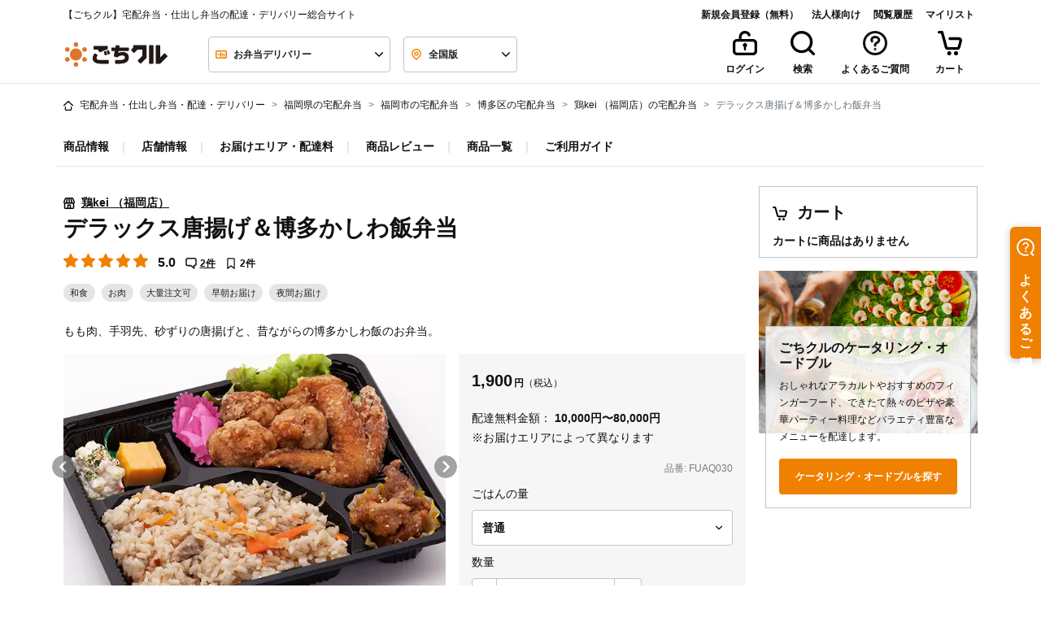

--- FILE ---
content_type: text/css
request_url: https://gochikuru.com/assets/static/chunks/store-fixed-bottom-bar-for-item.chunk.css?id=e2b9b446cbe97705dcaf
body_size: -56
content:
.fixed-bottom-bar-wrapper[data-v-62f2fdbf]{display:grid;grid-template-columns:1fr 2fr 1fr}

--- FILE ---
content_type: application/javascript
request_url: https://gochikuru.com/assets/static/pages/product.js?id=b0efcae1f36b765ad684
body_size: 4340
content:
(()=>{"use strict";var e,t,r={10299:(e,t,r)=>{r(19620),r(57762),r(39813),r(15144),r(75369),r(99766),r(93863),r(9087),r(95165),r(54913),r(4570),r(95853),r(76209),r(48951),r(95502),r(70489),r(93386),r(76648),r(55771),r(82392),r(72335),r(74896),r(94521),r(29147),r(41318),r(84352),r(15327),r(15909),r(57509),r(79584),r(40345),r(99134),r(67901),r(46592),r(64509),r(34419),r(91933),r(55538),r(39497),r(4104),r(60210),r(56576),r(84437),r(88050),r(11430),r(7531),r(85039),r(87146),r(48236),r(22642),r(84614),r(81895),r(53e3),r(54300),r(6328),r(93191),r(17482),r(38451),r(69318),r(65032),r(79073),r(88647),r(73822),r(27594),r(66517),r(68583),r(7103),r(82586),r(92552),r(4376),r(11879),r(52650),r(31104),r(21883),r(35433),r(55e3),r(15932),r(5443),r(26316),r(8301),r(39638),r(4040),r(68305),r(20341),r(74701),r(78604),r(71632),r(99650),r(32820),r(87360),r(89011),r(54591),r(47334),r(32405),r(17224),r(7083),r(69213),r(38437),r(12220),r(28872),r(62220),r(82975),r(76549),r(95380),r(45693),r(23483),r(44894),r(42818),r(10177),r(28543),r(3559),r(84153),r(20062),r(60521),r(45706),r(48699),r(14702),r(30333),r(51220),r(72087),r(98066),r(8537),r(17925),r(2490),r(79397),r(98163),r(18772),r(75417),r(35890),r(7452),r(48318),r(71914);var a=r(62893),o=r(70117),n=r(10687),l=r(66368),d=r(60609),u=r(84734),i=r(86389),f=r(29238),c=r(99298),s=r(66212),p=r(52081),m=r(8522),v=r(8275),b=r(23917),h=r(39821),g=r(15319),y=r(8856),A=r(5614),B=r(93760),S=r(93311),C=r(68241),k=r(51423),w=r(55694),x=r(54440),P=r(40613),T=r(38936),F=r(69887),I=r(32498),O=r(3288),E=r(78234),N=r(27185),M=r(27494),j=r(1191),L=r(6819),R=r(85262),H=r(20466),G=r(73187),_=r(63197),$=r(27050),X=r(69219),Y=r(7830),D=r(61569),q=r(1960),U=r(22237),J=r(4662),V=r(35974),Z=r(5577),z=(r(5565),r(30347),r(10162)),K=r(70169),W=r(39412),Q=r(62368),ee=r(30968),te=r(11442),re=r(52578),ae=r(95154),oe=r(24499),ne=r(54896),le=r(28028),de=r(99542),ue=r(66704),ie=r(75532),fe=r(66082),ce=r(75216),se=r(55279),pe=r(24276),me=r.n(pe),ve=r(88299),be=r(76495),he=r(44580),ge=r(40173),ye=r(53719),Ae=r(42197),Be=r(85644);a.default.use(z.l),a.default.component("BModal",K.i),a.default.directive("b-modal",W.u),a.default.component("BFormInvalidFeedback",Q.t),a.default.directive("b-form-invalid-feedback",Q.t),a.default.component("BFormGroup",ee.a),a.default.directive("b-form-group",ee.a),a.default.component("BFormInput",te.b),a.default.directive("b-form-input",te.b),a.default.component("BFormTextarea",re.b),a.default.directive("b-form-textarea",re.b),a.default.component("BTooltip",ae.u),a.default.directive("b-tooltip",ae.u),a.default.component("BContainer",oe.M),a.default.directive("b-container",oe.M),a.default.component("BFormCheckbox",ne.G),a.default.directive("b-form-checkbox",ne.G),a.default.component("BRow",le.L),a.default.directive("b-row",le.L),a.default.component("BCol",de.T),a.default.directive("b-col",de.T),a.default.component("BForm",ue.Z),a.default.directive("b-form",ue.Z),a.default.component("BButton",ie.P),a.default.directive("b-button",ie.P),a.default.component("BPopover",fe.u),a.default.directive("b-popover",ce.q),a.default.component("BFormSelect",se.J),a.default.directive("b-form-select",se.J),a.default.use(me(),{}),a.default.prototype.$http=ve.A,a.default.prototype.$httpBusinessAccount=be.A,a.default.use(ge.Ay);var Se=new ge.Ay({mode:"history"});a.default.filter("currency",ye.Gl),a.default.filter("striptags",ye.Mn),a.default.use(Ae.Ay),(0,Be.a)(a.default,"production"),r(8271),r(91578),new a.default({store:he.A,router:Se,components:{SevereSelectionHorizontal:v.default,Shop:B.default,PeculiarVideo:p.default,Items:l.default,AddFavoriteStore:C.default,CampaignPointBadge:A.default,PriceRange:u.default,Peculiar:s.default,ItemPrice:d.default,MatchHeight:S.default,Cart:o.default,RecommendShops:b.default,ListCollapse:y.default,SevereSelection:m.default,AddHistory:n.default,AddItem:f.default,AddFavoriteItem:k.default,AddItemToMylistButton:w.default,AddItemToMylistModal:x.default,MylistAddedNotificationBar:P.default,Delivery:i.default,Mail:c.default,RankingItems:h.default,ReviewAndFavoriteInfo:g.A,Service:T.default,SaveCookie:F.default,Icon:I.default,HeaderNav:O.default,HeaderNavUpper:E.default,Drawer:N.default,HeaderSearch:M.default,SetCookieAddress:j.default,LoginModal:L.default,Guide:R.default,HistoryWidget:H.default,ReviewList:G.default,ItemReview:_.default,ItemReviews:$.default,ReviewStars:X.default,Classification:Y.A,GochikuruBusinessBanner:D.default,VerifyEmailBanner:q.default,NotificationBar:U.default,GtmPushComponent:J.A,Tag:V.default,StoreCoupon:Z.default,FixedBottomBarForItem:function(){return Promise.all([r.e(4206),r.e(4657)]).then(r.bind(r,27908))}}}).$mount("#app")},66212:(e,t,r)=>{r.d(t,{default:()=>n});var a=r(9313),o=r(82164);const n=(0,r(14486).A)(o.A,a.X,a.Y,!1,null,"862f4944",null).exports},52081:(e,t,r)=>{r.d(t,{default:()=>n});var a=r(63704),o=r(42897);const n=(0,r(14486).A)(o.A,a.X,a.Y,!1,null,"c1b3391a",null).exports},35974:(e,t,r)=>{r.d(t,{default:()=>n});var a=r(91329),o=r(86581);const n=(0,r(14486).A)(o.A,a.X,a.Y,!1,null,"2ba808fa",null).exports},66368:(e,t,r)=>{r.d(t,{default:()=>n});var a=r(80483),o=r(33621);const n=(0,r(14486).A)(o.A,a.X,a.Y,!1,null,null,null).exports},84734:(e,t,r)=>{r.d(t,{default:()=>n});var a=r(16472),o=r(5600);const n=(0,r(14486).A)(o.A,a.X,a.Y,!1,null,null,null).exports}},a={};function o(e){var t=a[e];if(void 0!==t)return t.exports;var n=a[e]={id:e,loaded:!1,exports:{}};return r[e].call(n.exports,n,n.exports,o),n.loaded=!0,n.exports}o.m=r,o.amdO={},e=[],o.O=(t,r,a,n)=>{if(!r){var l=1/0;for(f=0;f<e.length;f++){for(var[r,a,n]=e[f],d=!0,u=0;u<r.length;u++)(!1&n||l>=n)&&Object.keys(o.O).every((e=>o.O[e](r[u])))?r.splice(u--,1):(d=!1,n<l&&(l=n));if(d){e.splice(f--,1);var i=a();void 0!==i&&(t=i)}}return t}n=n||0;for(var f=e.length;f>0&&e[f-1][2]>n;f--)e[f]=e[f-1];e[f]=[r,a,n]},o.n=e=>{var t=e&&e.__esModule?()=>e.default:()=>e;return o.d(t,{a:t}),t},o.d=(e,t)=>{for(var r in t)o.o(t,r)&&!o.o(e,r)&&Object.defineProperty(e,r,{enumerable:!0,get:t[r]})},o.f={},o.e=e=>Promise.all(Object.keys(o.f).reduce(((t,r)=>(o.f[r](e,t),t)),[])),o.u=e=>"static/chunks/"+(4657===e?"store-fixed-bottom-bar-for-item":e)+".chunk.js?id="+{3821:"c13191ec222bca4767ee",4145:"6a6bc2c5fa6b005b08bc",4211:"f3e8b10a5594c6b3b69e",4657:"e2b9b446cbe97705dcaf",4984:"e80c832bc73019832d4f",6107:"c893b5c8a4391a10fb59",8191:"d5ea13b6544b93ad820e",9821:"a9215641c6f267eabdf8"}[e],o.miniCssF=e=>"static/chunks/"+(4657===e?"store-fixed-bottom-bar-for-item":e)+".chunk.css?id="+{3821:"c13191ec222bca4767ee",4211:"f3e8b10a5594c6b3b69e",4657:"e2b9b446cbe97705dcaf",4984:"e80c832bc73019832d4f"}[e],o.g=function(){if("object"==typeof globalThis)return globalThis;try{return this||new Function("return this")()}catch(e){if("object"==typeof window)return window}}(),o.o=(e,t)=>Object.prototype.hasOwnProperty.call(e,t),t={},o.l=(e,r,a,n)=>{if(t[e])t[e].push(r);else{var l,d;if(void 0!==a)for(var u=document.getElementsByTagName("script"),i=0;i<u.length;i++){var f=u[i];if(f.getAttribute("src")==e){l=f;break}}l||(d=!0,(l=document.createElement("script")).charset="utf-8",l.timeout=120,o.nc&&l.setAttribute("nonce",o.nc),l.src=e),t[e]=[r];var c=(r,a)=>{l.onerror=l.onload=null,clearTimeout(s);var o=t[e];if(delete t[e],l.parentNode&&l.parentNode.removeChild(l),o&&o.forEach((e=>e(a))),r)return r(a)},s=setTimeout(c.bind(null,void 0,{type:"timeout",target:l}),12e4);l.onerror=c.bind(null,l.onerror),l.onload=c.bind(null,l.onload),d&&document.head.appendChild(l)}},o.r=e=>{"undefined"!=typeof Symbol&&Symbol.toStringTag&&Object.defineProperty(e,Symbol.toStringTag,{value:"Module"}),Object.defineProperty(e,"__esModule",{value:!0})},o.nmd=e=>(e.paths=[],e.children||(e.children=[]),e),o.j=3560,(()=>{var e;o.g.importScripts&&(e=o.g.location+"");var t=o.g.document;if(!e&&t&&(t.currentScript&&"SCRIPT"===t.currentScript.tagName.toUpperCase()&&(e=t.currentScript.src),!e)){var r=t.getElementsByTagName("script");if(r.length)for(var a=r.length-1;a>-1&&(!e||!/^http(s?):/.test(e));)e=r[a--].src}if(!e)throw new Error("Automatic publicPath is not supported in this browser");e=e.replace(/#.*$/,"").replace(/\?.*$/,"").replace(/\/[^\/]+$/,"/"),o.p=e+"../../"})(),(()=>{if("undefined"!=typeof document){var e=e=>new Promise(((t,r)=>{var a=o.miniCssF(e),n=o.p+a;if(((e,t)=>{for(var r=document.getElementsByTagName("link"),a=0;a<r.length;a++){var o=(l=r[a]).getAttribute("data-href")||l.getAttribute("href");if("stylesheet"===l.rel&&(o===e||o===t))return l}var n=document.getElementsByTagName("style");for(a=0;a<n.length;a++){var l;if((o=(l=n[a]).getAttribute("data-href"))===e||o===t)return l}})(a,n))return t();((e,t,r,a,n)=>{var l=document.createElement("link");l.rel="stylesheet",l.type="text/css",o.nc&&(l.nonce=o.nc),l.onerror=l.onload=r=>{if(l.onerror=l.onload=null,"load"===r.type)a();else{var o=r&&r.type,d=r&&r.target&&r.target.href||t,u=new Error("Loading CSS chunk "+e+" failed.\n("+o+": "+d+")");u.name="ChunkLoadError",u.code="CSS_CHUNK_LOAD_FAILED",u.type=o,u.request=d,l.parentNode&&l.parentNode.removeChild(l),n(u)}},l.href=t,r?r.parentNode.insertBefore(l,r.nextSibling):document.head.appendChild(l)})(e,n,null,t,r)})),t={3560:0,669:0,550:0,638:0,8708:0,4409:0};o.f.miniCss=(r,a)=>{t[r]?a.push(t[r]):0!==t[r]&&{3821:1,4211:1,4657:1,4984:1}[r]&&a.push(t[r]=e(r).then((()=>{t[r]=0}),(e=>{throw delete t[r],e})))}}})(),(()=>{var e={3560:0,669:0,550:0,638:0,8708:0,4409:0};o.f.j=(t,r)=>{var a=o.o(e,t)?e[t]:void 0;if(0!==a)if(a)r.push(a[2]);else{var n=new Promise(((r,o)=>a=e[t]=[r,o]));r.push(a[2]=n);var l=o.p+o.u(t),d=new Error;o.l(l,(r=>{if(o.o(e,t)&&(0!==(a=e[t])&&(e[t]=void 0),a)){var n=r&&("load"===r.type?"missing":r.type),l=r&&r.target&&r.target.src;d.message="Loading chunk "+t+" failed.\n("+n+": "+l+")",d.name="ChunkLoadError",d.type=n,d.request=l,a[1](d)}}),"chunk-"+t,t)}},o.O.j=t=>0===e[t];var t=(t,r)=>{var a,n,[l,d,u]=r,i=0;if(l.some((t=>0!==e[t]))){for(a in d)o.o(d,a)&&(o.m[a]=d[a]);if(u)var f=u(o)}for(t&&t(r);i<l.length;i++)n=l[i],o.o(e,n)&&e[n]&&e[n][0](),e[n]=0;return o.O(f)},r=self.webpackChunk=self.webpackChunk||[];r.forEach(t.bind(null,0)),r.push=t.bind(null,r.push.bind(r))})();var n=o.O(void 0,[4206],(()=>o(10299)));n=o.O(n)})();

--- FILE ---
content_type: application/javascript
request_url: https://gochikuru.com/assets/static/chunks/6107.chunk.js?id=c893b5c8a4391a10fb59
body_size: 5321
content:
/*! For license information please see 6107.chunk.js.LICENSE.txt */
"use strict";(self.webpackChunk=self.webpackChunk||[]).push([[6107],{6107:(t,e,r)=>{r.r(e),r.d(e,{default:()=>f});var n=function(){var t=this,e=t.$createElement,r=t._self._c||e;return r("b-modal",{attrs:{id:t.modalId,scrollable:"","aria-label":t.title},scopedSlots:t._u([{key:"modal-header",fn:function(e){var n=e.close;return[r("div",{staticClass:"w-100 m-0 rounded-top"},[r("div",{staticClass:"row"},[r("div",{staticClass:"col-10 d-flex align-items-center"},[r("h4",{staticClass:"font-weight-bold mb-0"},[t._v("\n            "+t._s(t.title)+"\n          ")])]),t._v(" "),r("div",{staticClass:"col text-right"},[r("a",{staticStyle:{cursor:"pointer"},on:{click:n}},[r("icon",{attrs:{icon:"cross",color:"light",size:"lg"}})],1)])])])]}},{key:"modal-footer",fn:function(){return[r("add-button",{ref:"Add",attrs:{gtmCategory:"AddToCart",gtmLabel:t.gtmLabel,clickPosition:t.clickPosition,shop:t.shopId,code:t.item.code,options:t.option,quantity:t.quantity,disabled:!t.buyable,"adding-message":"カートに追加する","added-message":"カートに追加しました","item-name":t.item.name,"shop-name":t.shop,"item-id":t.item.id,price:t.item.price},on:{changeCartShop:function(e){return t.setChangeCartShopState(!0)},addedItem:t.closeModal}})]},proxy:!0}])},[t._v(" "),r("div",{staticClass:"row"},[r("div",{staticClass:"col-12 col-md-6 mb-5"},[r("img",{staticClass:"img-fluid",attrs:{src:t.item.src&&t.item.src.lg}})]),t._v(" "),t.isLoaded?r("div",{staticClass:"col"},[r("div",{staticClass:"font-weight-bold fs-6"},[r("a",{attrs:{href:t.item.url}},[t._v(t._s(t.item.name))])]),t._v(" "),r("div",[r("item-price",{staticClass:"font-weight-bold fs-6",attrs:{code:t.item.code,suffix:"<span class='fs-3' style='margin-left: 2px;'>円</span>"}}),r("span",{staticClass:"fs-3"},[t._v("（税込）")])],1),t._v(" "),r("div",{staticClass:"text-right"},[t._v("品番 : "+t._s(t.item.product_code))]),t._v(" "),t.isSubItem?t._e():r("div",t._l(t.fetchOptions,(function(e,n){return r("div",{key:n,staticClass:"mt-2"},[r("label",[t._v(t._s(e.name))]),t._v(" "),r("div",[r("option-selector",{attrs:{code:t.code,option:e,"should-use-stored-prices":!0},on:{selected:t.updateOption}})],1)])})),0),t._v(" "),r("div",{class:{"mt-2":!t.isSubItem}},[t.isSubItem?t._e():r("label",[t._v("数量")]),t._v(" "),r("div",{staticClass:"row align-items-baseline"},[r("div",{class:{"col-10 pr-0 mr-0":t.isSubItem,"col-8":!t.isSubItem}},[r("quantity",{attrs:{id:"modalMinimumOrder",count:t.quantity},on:{sub:t.decrement,add:t.increment,update:t.update}})],1),t._v(" "),r("div",{class:{"mx-1":t.isSubItem}},[t._v("個")])])]),t._v(" "),r("b-tooltip",{attrs:{show:t.isShowToolMinimumTip,target:"modalMinimumOrder",triggers:"manual",placement:"top"},on:{"update:show":function(e){t.isShowToolMinimumTip=e}}},[t._v("\n        1種類につき"+t._s(t.minimumOrder)+"個以上から承ります\n      ")]),t._v(" "),r("div",[t.end.length>0?[r("div",{staticClass:"mt-4"},[r("soldend",{attrs:{dates:t.end}})],1)]:t._e(),t._v(" "),t.datesForSoldOutMessages.length>0?[r("div",{staticClass:"mt-4"},[r("soldout",{attrs:{dates:t.datesForSoldOutMessages}})],1)]:t._e(),t._v(" "),t.deliveryDate&&t.isSmallStock?r("div",{staticClass:"mt-4"},[r("div",{staticClass:"alert alert-outline alert-outline-danger fs-3",attrs:{role:"alert"}},[t._v("\n            "+t._s(t.formattedDeliveryDate)+"お届け分は残り僅かとなっております。 ご注文はお急ぎください。\n          ")])]):t._e()],2),t._v(" "),r("div",{staticClass:"mt-4"},t._l(t.terms,(function(e,n){return r("div",{key:n,staticClass:"alert alert-outline alert-outline-danger fs-3",attrs:{role:"alert"}},[t._v("\n          "+t._s(e)+"\n        ")])})),0)],1):t._e()]),t._v(" "),t._v(" "),r("change-cart-shop-modal",{attrs:{openState:t.canChangeCartShop,"item-id":t.item.id,"item-code":t.item.code},on:{close:function(e){return t.setChangeCartShopState(!1)},forceChange:t.forceChange}})],1)};n._withStripped=!0;var o=r(20484),i=r(53429),a=r(54579);function s(t){return s="function"==typeof Symbol&&"symbol"==typeof Symbol.iterator?function(t){return typeof t}:function(t){return t&&"function"==typeof Symbol&&t.constructor===Symbol&&t!==Symbol.prototype?"symbol":typeof t},s(t)}function c(){c=function(){return e};var t,e={},r=Object.prototype,n=r.hasOwnProperty,o=Object.defineProperty||function(t,e,r){t[e]=r.value},i="function"==typeof Symbol?Symbol:{},a=i.iterator||"@@iterator",u=i.asyncIterator||"@@asyncIterator",l=i.toStringTag||"@@toStringTag";function d(t,e,r){return Object.defineProperty(t,e,{value:r,enumerable:!0,configurable:!0,writable:!0}),t[e]}try{d({},"")}catch(t){d=function(t,e,r){return t[e]=r}}function h(t,e,r,n){var i=e&&e.prototype instanceof b?e:b,a=Object.create(i.prototype),s=new j(n||[]);return o(a,"_invoke",{value:E(t,r,s)}),a}function f(t,e,r){try{return{type:"normal",arg:t.call(e,r)}}catch(t){return{type:"throw",arg:t}}}e.wrap=h;var m="suspendedStart",p="suspendedYield",v="executing",y="completed",g={};function b(){}function _(){}function w(){}var S={};d(S,a,(function(){return this}));var C=Object.getPrototypeOf,x=C&&C(C(A([])));x&&x!==r&&n.call(x,a)&&(S=x);var O=w.prototype=b.prototype=Object.create(S);function L(t){["next","throw","return"].forEach((function(e){d(t,e,(function(t){return this._invoke(e,t)}))}))}function k(t,e){function r(o,i,a,c){var u=f(t[o],t,i);if("throw"!==u.type){var l=u.arg,d=l.value;return d&&"object"==s(d)&&n.call(d,"__await")?e.resolve(d.__await).then((function(t){r("next",t,a,c)}),(function(t){r("throw",t,a,c)})):e.resolve(d).then((function(t){l.value=t,a(l)}),(function(t){return r("throw",t,a,c)}))}c(u.arg)}var i;o(this,"_invoke",{value:function(t,n){function o(){return new e((function(e,o){r(t,n,e,o)}))}return i=i?i.then(o,o):o()}})}function E(e,r,n){var o=m;return function(i,a){if(o===v)throw Error("Generator is already running");if(o===y){if("throw"===i)throw a;return{value:t,done:!0}}for(n.method=i,n.arg=a;;){var s=n.delegate;if(s){var c=I(s,n);if(c){if(c===g)continue;return c}}if("next"===n.method)n.sent=n._sent=n.arg;else if("throw"===n.method){if(o===m)throw o=y,n.arg;n.dispatchException(n.arg)}else"return"===n.method&&n.abrupt("return",n.arg);o=v;var u=f(e,r,n);if("normal"===u.type){if(o=n.done?y:p,u.arg===g)continue;return{value:u.arg,done:n.done}}"throw"===u.type&&(o=y,n.method="throw",n.arg=u.arg)}}}function I(e,r){var n=r.method,o=e.iterator[n];if(o===t)return r.delegate=null,"throw"===n&&e.iterator.return&&(r.method="return",r.arg=t,I(e,r),"throw"===r.method)||"return"!==n&&(r.method="throw",r.arg=new TypeError("The iterator does not provide a '"+n+"' method")),g;var i=f(o,e.iterator,r.arg);if("throw"===i.type)return r.method="throw",r.arg=i.arg,r.delegate=null,g;var a=i.arg;return a?a.done?(r[e.resultName]=a.value,r.next=e.nextLoc,"return"!==r.method&&(r.method="next",r.arg=t),r.delegate=null,g):a:(r.method="throw",r.arg=new TypeError("iterator result is not an object"),r.delegate=null,g)}function T(t){var e={tryLoc:t[0]};1 in t&&(e.catchLoc=t[1]),2 in t&&(e.finallyLoc=t[2],e.afterLoc=t[3]),this.tryEntries.push(e)}function M(t){var e=t.completion||{};e.type="normal",delete e.arg,t.completion=e}function j(t){this.tryEntries=[{tryLoc:"root"}],t.forEach(T,this),this.reset(!0)}function A(e){if(e||""===e){var r=e[a];if(r)return r.call(e);if("function"==typeof e.next)return e;if(!isNaN(e.length)){var o=-1,i=function r(){for(;++o<e.length;)if(n.call(e,o))return r.value=e[o],r.done=!1,r;return r.value=t,r.done=!0,r};return i.next=i}}throw new TypeError(s(e)+" is not iterable")}return _.prototype=w,o(O,"constructor",{value:w,configurable:!0}),o(w,"constructor",{value:_,configurable:!0}),_.displayName=d(w,l,"GeneratorFunction"),e.isGeneratorFunction=function(t){var e="function"==typeof t&&t.constructor;return!!e&&(e===_||"GeneratorFunction"===(e.displayName||e.name))},e.mark=function(t){return Object.setPrototypeOf?Object.setPrototypeOf(t,w):(t.__proto__=w,d(t,l,"GeneratorFunction")),t.prototype=Object.create(O),t},e.awrap=function(t){return{__await:t}},L(k.prototype),d(k.prototype,u,(function(){return this})),e.AsyncIterator=k,e.async=function(t,r,n,o,i){void 0===i&&(i=Promise);var a=new k(h(t,r,n,o),i);return e.isGeneratorFunction(r)?a:a.next().then((function(t){return t.done?t.value:a.next()}))},L(O),d(O,l,"Generator"),d(O,a,(function(){return this})),d(O,"toString",(function(){return"[object Generator]"})),e.keys=function(t){var e=Object(t),r=[];for(var n in e)r.push(n);return r.reverse(),function t(){for(;r.length;){var n=r.pop();if(n in e)return t.value=n,t.done=!1,t}return t.done=!0,t}},e.values=A,j.prototype={constructor:j,reset:function(e){if(this.prev=0,this.next=0,this.sent=this._sent=t,this.done=!1,this.delegate=null,this.method="next",this.arg=t,this.tryEntries.forEach(M),!e)for(var r in this)"t"===r.charAt(0)&&n.call(this,r)&&!isNaN(+r.slice(1))&&(this[r]=t)},stop:function(){this.done=!0;var t=this.tryEntries[0].completion;if("throw"===t.type)throw t.arg;return this.rval},dispatchException:function(e){if(this.done)throw e;var r=this;function o(n,o){return s.type="throw",s.arg=e,r.next=n,o&&(r.method="next",r.arg=t),!!o}for(var i=this.tryEntries.length-1;i>=0;--i){var a=this.tryEntries[i],s=a.completion;if("root"===a.tryLoc)return o("end");if(a.tryLoc<=this.prev){var c=n.call(a,"catchLoc"),u=n.call(a,"finallyLoc");if(c&&u){if(this.prev<a.catchLoc)return o(a.catchLoc,!0);if(this.prev<a.finallyLoc)return o(a.finallyLoc)}else if(c){if(this.prev<a.catchLoc)return o(a.catchLoc,!0)}else{if(!u)throw Error("try statement without catch or finally");if(this.prev<a.finallyLoc)return o(a.finallyLoc)}}}},abrupt:function(t,e){for(var r=this.tryEntries.length-1;r>=0;--r){var o=this.tryEntries[r];if(o.tryLoc<=this.prev&&n.call(o,"finallyLoc")&&this.prev<o.finallyLoc){var i=o;break}}i&&("break"===t||"continue"===t)&&i.tryLoc<=e&&e<=i.finallyLoc&&(i=null);var a=i?i.completion:{};return a.type=t,a.arg=e,i?(this.method="next",this.next=i.finallyLoc,g):this.complete(a)},complete:function(t,e){if("throw"===t.type)throw t.arg;return"break"===t.type||"continue"===t.type?this.next=t.arg:"return"===t.type?(this.rval=this.arg=t.arg,this.method="return",this.next="end"):"normal"===t.type&&e&&(this.next=e),g},finish:function(t){for(var e=this.tryEntries.length-1;e>=0;--e){var r=this.tryEntries[e];if(r.finallyLoc===t)return this.complete(r.completion,r.afterLoc),M(r),g}},catch:function(t){for(var e=this.tryEntries.length-1;e>=0;--e){var r=this.tryEntries[e];if(r.tryLoc===t){var n=r.completion;if("throw"===n.type){var o=n.arg;M(r)}return o}}throw Error("illegal catch attempt")},delegateYield:function(e,r,n){return this.delegate={iterator:A(e),resultName:r,nextLoc:n},"next"===this.method&&(this.arg=t),g}},e}function u(t,e,r,n,o,i,a){try{var s=t[i](a),c=s.value}catch(t){return void r(t)}s.done?e(c):Promise.resolve(c).then(n,o)}function l(t,e){var r="undefined"!=typeof Symbol&&t[Symbol.iterator]||t["@@iterator"];if(!r){if(Array.isArray(t)||(r=function(t,e){if(t){if("string"==typeof t)return d(t,e);var r={}.toString.call(t).slice(8,-1);return"Object"===r&&t.constructor&&(r=t.constructor.name),"Map"===r||"Set"===r?Array.from(t):"Arguments"===r||/^(?:Ui|I)nt(?:8|16|32)(?:Clamped)?Array$/.test(r)?d(t,e):void 0}}(t))||e&&t&&"number"==typeof t.length){r&&(t=r);var n=0,o=function(){};return{s:o,n:function(){return n>=t.length?{done:!0}:{done:!1,value:t[n++]}},e:function(t){throw t},f:o}}throw new TypeError("Invalid attempt to iterate non-iterable instance.\nIn order to be iterable, non-array objects must have a [Symbol.iterator]() method.")}var i,a=!0,s=!1;return{s:function(){r=r.call(t)},n:function(){var t=r.next();return a=t.done,t},e:function(t){s=!0,i=t},f:function(){try{a||null==r.return||r.return()}finally{if(s)throw i}}}}function d(t,e){(null==e||e>t.length)&&(e=t.length);for(var r=0,n=Array(e);r<e;r++)n[r]=t[r];return n}const h={mixins:[o.A],components:{Icon:function(){return Promise.resolve().then(r.bind(r,32498))},AddButton:function(){return r.e(4206).then(r.bind(r,75556))},Quantity:function(){return r.e(4206).then(r.bind(r,50405))},OptionSelector:function(){return r.e(4206).then(r.bind(r,78919))},ItemPrice:function(){return Promise.resolve().then(r.bind(r,60609))},ChangeCartShopModal:function(){return r.e(4206).then(r.bind(r,74702))},Soldend:function(){return r.e(4206).then(r.bind(r,52473))},Soldout:function(){return r.e(4206).then(r.bind(r,60826))}},props:{item:{type:Object,required:!0},shopId:{type:Number,required:!0},deliveryDate:{type:String,default:""},isSubItem:{type:Boolean,default:!1},clickPosition:{type:String,required:!0},modalId:{type:String,default:"modal-shop-item"},gtmLabel:{type:String,default:"item_modal"}},data:function(){return{title:"カートに追加",isShowToolMinimumTip:!1,minimumOrder:0,fetchOptions:[],terms:[],isSmallStock:!1,end:[],soldout:[],storeClosedDates:[],isLoaded:!1}},computed:{datesForSoldOutMessages:function(){var t,e=[],r={},n=l(this.soldout.concat(this.storeClosedDates));try{for(n.s();!(t=n.n()).done;){var o=t.value;void 0===r[o]&&(r[o]=!0,e.push(o))}}catch(t){n.e(t)}finally{n.f()}return e.sort()},formattedDeliveryDate:function(){return(0,i.A)(new Date(this.deliveryDate),"MM月dd日(E)",{locale:a.A})}},watch:{quantity:function(){this.isShowToolMinimumTip=this.quantity<this.minimumOrder},"item.code":function(){var t=this;this.isLoaded=!1,this.quantity=1,this.isShowToolMinimumTip=!1,this.minimumOrder=0,this.resetOption(),this.fetchItem().then((function(){t.minimumOrder&&(t.quantity=t.minimumOrder)}))}},methods:{fetchItem:function(){var t,e=this;return(t=c().mark((function t(){var r,n,o;return c().wrap((function(t){for(;;)switch(t.prev=t.next){case 0:return t.next=2,e.$http.get("/shops/".concat(e.shopId,"/items/").concat(e.item.code,"/option_and_term?date=").concat(e.deliveryDate));case 2:o=t.sent,e.fetchOptions=null!==(r=o.data.options)&&void 0!==r?r:[],e.terms=null!==(n=o.data.terms)&&void 0!==n?n:[],e.minimumOrder=o.data.minimum_order||0,e.end=o.data.stock.end,e.soldout=o.data.stock.soldout,e.isSmallStock=o.data.stock.is_small_stock,e.storeClosedDates=o.data.stock.store_closed_dates,e.isLoaded=!0;case 11:case"end":return t.stop()}}),t)})),function(){var e=this,r=arguments;return new Promise((function(n,o){var i=t.apply(e,r);function a(t){u(i,n,o,a,s,"next",t)}function s(t){u(i,n,o,a,s,"throw",t)}a(void 0)}))})()},initialize:function(){this.quantity=this.minimumOrder},closeModal:function(){var t=this;setTimeout((function(){t.$bvModal.hide(t.modalId)}),500)},setChangeCartShopState:function(t){this.canChangeCartShop=t,!1===t&&this.closeModal()},resetOption:function(){this.fetchOptions=[],this.option={}}}};const f=(0,r(14486).A)(h,n,[],!1,null,null,null).exports}}]);